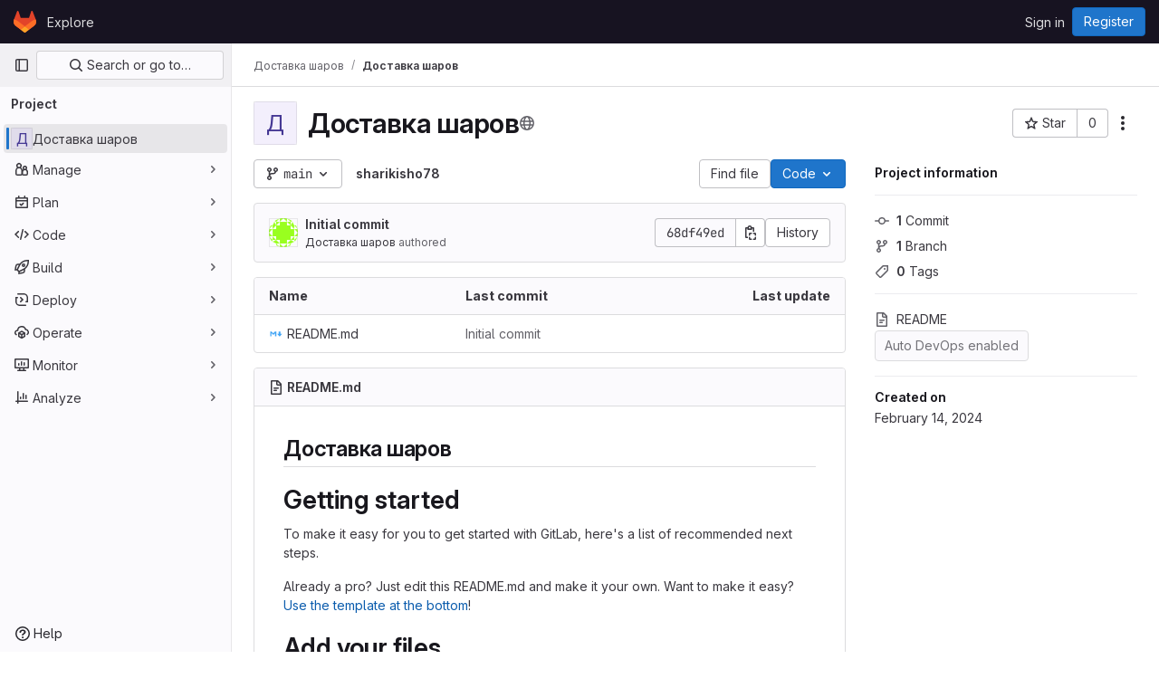

--- FILE ---
content_type: text/javascript; charset=utf-8
request_url: https://repo.getmonero.org/assets/webpack/69.bc356e68.chunk.js
body_size: 4310
content:
(this.webpackJsonp=this.webpackJsonp||[]).push([[69],{Agcx:function(n,t,e){"use strict";var u=e("o4PY"),l=e.n(u),r=e("4lAS"),i=e("lHJB"),o=e("VpDa"),c=e.n(o),d=e("/lV4"),a=e("GuZl"),h={components:{GlButton:r.a},directives:{GlTooltip:i.a},props:{text:{type:String,required:!1,default:""},id:{type:String,required:!1,default:function(){return l()("modal-copy-button-")}},container:{type:String,required:!1,default:""},cssClasses:{type:String,required:!1,default:""},modalId:{type:String,required:!1,default:""},target:{type:String,required:!1,default:""},title:{type:String,required:!1,default:Object(d.__)("Copy")},tooltipPlacement:{type:String,required:!1,default:"top"},tooltipContainer:{type:String,required:!1,default:null},category:{type:String,required:!1,default:"primary"}},computed:{modalDomId(){return this.modalId?"#"+this.modalId:""}},mounted(){var n=this;this.$nextTick((function(){n.clipboard=new c.a(n.$el,{container:document.querySelector(n.modalDomId+" div.modal-content")||document.getElementById(n.container)||document.body}),n.clipboard.on("success",(function(t){n.$root.$emit(a.b,n.id),n.$emit("success",t),t.clearSelection(),t.trigger.blur()})).on("error",(function(t){return n.$emit("error",t)}))}))},destroyed(){this.clipboard&&this.clipboard.destroy()}},s=e("tBpV"),f=Object(s.a)(h,(function(){var n=this;return(0,n._self._c)("gl-button",{directives:[{name:"gl-tooltip",rawName:"v-gl-tooltip",value:{placement:n.tooltipPlacement,container:n.tooltipContainer},expression:"{ placement: tooltipPlacement, container: tooltipContainer }"}],class:n.cssClasses,attrs:{id:n.id,"data-clipboard-target":n.target,"data-clipboard-text":n.text,title:n.title,"aria-label":n.title,category:n.category,icon:"copy-to-clipboard"}})}),[],!1,null,null,null);t.a=f.exports},G8jX:function(n,t,e){(n.exports=e("VNgF")(!1)).push([n.i,"\n/* This is to override a margin caused by bootstrap */\n.non-gfm-markdown-block {\np {\n    margin-bottom: 0;\n}\n}\n",""])},OgoU:function(n,t,e){"use strict";var u={name:"CodeBlock",props:{code:{type:String,required:!1,default:""},maxHeight:{type:String,required:!1,default:"initial"}},computed:{styleObject(){const{maxHeight:n}=this;return"initial"!==n?{maxHeight:n,overflowY:"auto"}:null}},userColorScheme:window.gon.user_color_scheme},l=e("tBpV"),r=Object(l.a)(u,(function(){var n=this,t=n._self._c;return t("pre",{staticClass:"code-block rounded code",class:n.$options.userColorScheme,style:n.styleObject},[n._t("default",(function(){return[t("code",{staticClass:"gl-block"},[n._v(n._s(n.code))])]}))],2)}),[],!1,null,null,null);t.a=r.exports},"b49+":function(n,t,e){"use strict";e("v2fZ");var u=e("Idki"),l=e("mQrz"),r=e("Mp8J"),i=e("D+x4"),o=e("0AwG"),c=e("/lV4"),d=e("Agcx"),a={components:{CodeBlockHighlighted:l.a,ModalCopyButton:d.a},directives:{SafeHtml:r.a},props:{markdown:{type:String,required:!0}},data:()=>({hoverMap:{}}),computed:{markdownBlocks(){const n=u.marked.lexer(this.markdown),t=[];for(const e of n){const n=t[t.length-1];"code"===e.type?t.push(e):"markdown"===(null==n?void 0:n.type)?n.raw+=e.raw:t.push({type:"markdown",raw:e.raw})}return t}},methods:{getSafeHtml:n=>Object(i.b)(u.marked.parse(n),o.w),setHoverOn(n){this.hoverMap={...this.hoverMap,[n]:!0}},setHoverOff(n){this.hoverMap={...this.hoverMap,[n]:!1}},isLastElement(n){return n===this.markdownBlocks.length-1}},safeHtmlConfig:{ADD_TAGS:["use","gl-emoji","copy-code"]},i18n:{copyCodeTitle:Object(c.__)("Copy code")},fallbackLanguage:"text"},h=e("LPAU"),s=e.n(h),f=e("G8jX"),b=e.n(f),p={insert:"head",singleton:!1},g=(s()(b.a,p),b.a.locals,e("tBpV")),m=Object(g.a)(a,(function(){var n=this,t=n._self._c;return t("div",[n._l(n.markdownBlocks,(function(e,u){return["code"===e.type?t("div",{key:"code-"+u,class:{"gl-relative":!0,"gl-mb-4":!n.isLastElement(u)},attrs:{"data-testid":"code-block-wrapper"},on:{mouseenter:function(t){return n.setHoverOn("code-"+u)},mouseleave:function(t){return n.setHoverOff("code-"+u)}}},[n.hoverMap["code-"+u]?t("modal-copy-button",{staticClass:"gl-absolute gl-right-3 gl-top-3 gl-z-1 gl-duration-medium",attrs:{title:n.$options.i18n.copyCodeTitle,text:e.text}}):n._e(),n._v(" "),t("code-block-highlighted",{staticClass:"gl-border gl-mb-0 gl-overflow-y-auto !gl-rounded-none gl-p-4",attrs:{language:e.lang||n.$options.fallbackLanguage,code:e.text}})],1):t("div",{directives:[{name:"safe-html",rawName:"v-safe-html:[$options.safeHtmlConfig]",value:n.getSafeHtml(e.raw),expression:"getSafeHtml(block.raw)",arg:n.$options.safeHtmlConfig}],key:"text-"+u,class:{"non-gfm-markdown-block":!0,"gl-mb-4":!n.isLastElement(u)},attrs:{"data-testid":"non-code-markdown"}})]}))],2)}),[],!1,null,null,null);t.a=m.exports},ktwE:function(n,t,e){"use strict";t.a={"1c":function(){return e.e(1166).then(e.t.bind(null,"MmBX",7))},abnf:function(){return e.e(393).then(e.t.bind(null,"yWt6",7))},accesslog:function(){return e.e(394).then(e.t.bind(null,"shZ0",7))},actionscript:function(){return e.e(395).then(e.t.bind(null,"o5dF",7))},ada:function(){return e.e(396).then(e.t.bind(null,"9acH",7))},angelscript:function(){return e.e(397).then(e.t.bind(null,"mkUC",7))},apache:function(){return e.e(398).then(e.t.bind(null,"Z2Zu",7))},applescript:function(){return e.e(399).then(e.t.bind(null,"yEBX",7))},arcade:function(){return e.e(400).then(e.t.bind(null,"ezTr",7))},arduino:function(){return e.e(401).then(e.t.bind(null,"zMrg",7))},armasm:function(){return e.e(402).then(e.t.bind(null,"PrTP",7))},asciidoc:function(){return e.e(403).then(e.t.bind(null,"y3Pc",7))},aspectj:function(){return e.e(404).then(e.t.bind(null,"guwy",7))},autohotkey:function(){return e.e(405).then(e.t.bind(null,"36rc",7))},autoit:function(){return e.e(406).then(e.t.bind(null,"Av41",7))},avrasm:function(){return e.e(407).then(e.t.bind(null,"Niv/",7))},awk:function(){return e.e(408).then(e.t.bind(null,"NBSA",7))},axapta:function(){return e.e(409).then(e.t.bind(null,"gYc/",7))},bash:function(){return e.e(410).then(e.t.bind(null,"6cY6",7))},basic:function(){return e.e(411).then(e.t.bind(null,"wkWn",7))},bnf:function(){return e.e(412).then(e.t.bind(null,"G3JX",7))},brainfuck:function(){return e.e(413).then(e.t.bind(null,"HdK6",7))},c:function(){return e.e(414).then(e.t.bind(null,"bz9W",7))},cal:function(){return e.e(415).then(e.t.bind(null,"2jqT",7))},capnproto:function(){return e.e(416).then(e.t.bind(null,"zGIz",7))},ceylon:function(){return e.e(417).then(e.t.bind(null,"rs8t",7))},clean:function(){return e.e(418).then(e.t.bind(null,"l8aS",7))},"clojure-repl":function(){return e.e(420).then(e.t.bind(null,"+962",7))},clojure:function(){return e.e(419).then(e.t.bind(null,"II1M",7))},codeowners:function(){return e.e(422).then(e.bind(null,"1ngV"))},cmake:function(){return e.e(421).then(e.t.bind(null,"1Xer",7))},coffeescript:function(){return e.e(423).then(e.t.bind(null,"cGj1",7))},coq:function(){return e.e(424).then(e.t.bind(null,"Yl/3",7))},cos:function(){return e.e(425).then(e.t.bind(null,"lbX0",7))},cpp:function(){return e.e(426).then(e.t.bind(null,"QLTJ",7))},crmsh:function(){return e.e(427).then(e.t.bind(null,"nHod",7))},crystal:function(){return e.e(428).then(e.t.bind(null,"8Ars",7))},csharp:function(){return e.e(429).then(e.t.bind(null,"gLkf",7))},csp:function(){return e.e(430).then(e.t.bind(null,"RFd8",7))},css:function(){return e.e(431).then(e.t.bind(null,"BHqM",7))},d:function(){return e.e(432).then(e.t.bind(null,"ts6h",7))},dart:function(){return e.e(433).then(e.t.bind(null,"uas8",7))},delphi:function(){return e.e(434).then(e.t.bind(null,"nu8+",7))},diff:function(){return e.e(435).then(e.t.bind(null,"GyP9",7))},django:function(){return e.e(436).then(e.t.bind(null,"eW1T",7))},dns:function(){return e.e(437).then(e.t.bind(null,"UCWZ",7))},dockerfile:function(){return e.e(438).then(e.t.bind(null,"6Rb8",7))},dos:function(){return e.e(439).then(e.t.bind(null,"QICm",7))},dsconfig:function(){return e.e(440).then(e.t.bind(null,"ZZSa",7))},dts:function(){return e.e(441).then(e.t.bind(null,"Fbit",7))},dust:function(){return e.e(442).then(e.t.bind(null,"uHUw",7))},ebnf:function(){return e.e(443).then(e.t.bind(null,"mdrG",7))},elixir:function(){return e.e(444).then(e.t.bind(null,"bVMz",7))},elm:function(){return e.e(445).then(e.t.bind(null,"JNoN",7))},erb:function(){return e.e(446).then(e.t.bind(null,"daiH",7))},"erlang-repl":function(){return e.e(448).then(e.t.bind(null,"Vr74",7))},erlang:function(){return e.e(447).then(e.t.bind(null,"bc9x",7))},excel:function(){return e.e(449).then(e.t.bind(null,"WzCO",7))},fix:function(){return e.e(450).then(e.t.bind(null,"TZKE",7))},flix:function(){return e.e(451).then(e.t.bind(null,"fPTV",7))},fortran:function(){return e.e(452).then(e.t.bind(null,"tX8d",7))},fsharp:function(){return e.e(453).then(e.t.bind(null,"uOpX",7))},gams:function(){return e.e(454).then(e.t.bind(null,"2cMb",7))},gauss:function(){return e.e(455).then(e.t.bind(null,"/wch",7))},gcode:function(){return e.e(456).then(e.t.bind(null,"MSjK",7))},gherkin:function(){return e.e(457).then(e.t.bind(null,"FvSV",7))},gleam:function(){return e.e(458).then(e.t.bind(null,"pY7a",7))},glsl:function(){return e.e(459).then(e.t.bind(null,"x8v4",7))},gml:function(){return e.e(1167).then(e.t.bind(null,"W6Ys",7))},go:function(){return e.e(460).then(e.t.bind(null,"XJ0J",7))},golo:function(){return e.e(461).then(e.t.bind(null,"EmjN",7))},gradle:function(){return e.e(462).then(e.t.bind(null,"2StA",7))},groovy:function(){return e.e(463).then(e.t.bind(null,"JOIh",7))},haml:function(){return e.e(464).then(e.t.bind(null,"0CcL",7))},handlebars:function(){return e.e(465).then(e.t.bind(null,"Q4R4",7))},haskell:function(){return e.e(466).then(e.t.bind(null,"LU4y",7))},haxe:function(){return e.e(467).then(e.t.bind(null,"8IZl",7))},hsp:function(){return e.e(469).then(e.t.bind(null,"u1ik",7))},http:function(){return e.e(470).then(e.t.bind(null,"NdsT",7))},hy:function(){return e.e(471).then(e.t.bind(null,"tIAU",7))},inform7:function(){return e.e(472).then(e.t.bind(null,"tPli",7))},ini:function(){return e.e(473).then(e.t.bind(null,"POYt",7))},irpf90:function(){return e.e(474).then(e.t.bind(null,"B64P",7))},isbl:function(){return e.e(1168).then(e.t.bind(null,"+WT4",7))},java:function(){return e.e(475).then(e.t.bind(null,"9Kyr",7))},javascript:function(){return e.e(476).then(e.t.bind(null,"Hkez",7))},"jboss-cli":function(){return e.e(477).then(e.t.bind(null,"v/tQ",7))},json:function(){return e.e(478).then(e.t.bind(null,"q0X/",7))},"julia-repl":function(){return e.e(480).then(e.t.bind(null,"mRhj",7))},julia:function(){return e.e(479).then(e.t.bind(null,"PdsQ",7))},kotlin:function(){return e.e(481).then(e.t.bind(null,"5QDj",7))},lasso:function(){return e.e(482).then(e.t.bind(null,"kk9f",7))},latex:function(){return e.e(483).then(e.t.bind(null,"5WMh",7))},ldif:function(){return e.e(484).then(e.t.bind(null,"9Qiz",7))},leaf:function(){return e.e(485).then(e.t.bind(null,"XNSq",7))},less:function(){return e.e(486).then(e.t.bind(null,"3MMF",7))},lisp:function(){return e.e(487).then(e.t.bind(null,"uKdo",7))},livecodeserver:function(){return e.e(488).then(e.t.bind(null,"+Y5W",7))},livescript:function(){return e.e(489).then(e.t.bind(null,"Jc0c",7))},llvm:function(){return e.e(490).then(e.t.bind(null,"sIcB",7))},lsl:function(){return e.e(491).then(e.t.bind(null,"nhLO",7))},lua:function(){return e.e(492).then(e.t.bind(null,"lyoP",7))},makefile:function(){return e.e(493).then(e.t.bind(null,"GGp4",7))},markdown:function(){return e.e(494).then(e.t.bind(null,"XEuI",7))},mathematica:function(){return e.e(1169).then(e.t.bind(null,"/L8B",7))},matlab:function(){return e.e(495).then(e.t.bind(null,"myHi",7))},maxima:function(){return e.e(1170).then(e.t.bind(null,"9KoM",7))},mel:function(){return e.e(496).then(e.t.bind(null,"PXNX",7))},mercury:function(){return e.e(497).then(e.t.bind(null,"TM9d",7))},mipsasm:function(){return e.e(498).then(e.t.bind(null,"xMSY",7))},mizar:function(){return e.e(499).then(e.t.bind(null,"kvtH",7))},mojolicious:function(){return e.e(500).then(e.t.bind(null,"uM99",7))},monkey:function(){return e.e(501).then(e.t.bind(null,"fD22",7))},moonscript:function(){return e.e(502).then(e.t.bind(null,"MJ3G",7))},n1ql:function(){return e.e(503).then(e.t.bind(null,"r8lK",7))},nestedtext:function(){return e.e(504).then(e.t.bind(null,"oV42",7))},nginx:function(){return e.e(505).then(e.t.bind(null,"w9Ei",7))},nim:function(){return e.e(506).then(e.t.bind(null,"J715",7))},nix:function(){return e.e(507).then(e.t.bind(null,"hVA1",7))},"node-repl":function(){return e.e(508).then(e.t.bind(null,"2FHN",7))},nsis:function(){return e.e(509).then(e.t.bind(null,"LhiG",7))},objectivec:function(){return e.e(510).then(e.t.bind(null,"Jy3u",7))},ocaml:function(){return e.e(511).then(e.t.bind(null,"uXLI",7))},openscad:function(){return e.e(512).then(e.t.bind(null,"C8jN",7))},oxygene:function(){return e.e(513).then(e.t.bind(null,"bbYp",7))},parser3:function(){return e.e(514).then(e.t.bind(null,"Pf0G",7))},perl:function(){return e.e(515).then(e.t.bind(null,"CQgn",7))},pf:function(){return e.e(516).then(e.t.bind(null,"lZ04",7))},pgsql:function(){return e.e(517).then(e.t.bind(null,"Bb5g",7))},"php-template":function(){return e.e(519).then(e.t.bind(null,"jKSZ",7))},php:function(){return e.e(518).then(e.t.bind(null,"lDyf",7))},plaintext:function(){return e.e(520).then(e.t.bind(null,"INpA",7))},pony:function(){return e.e(521).then(e.t.bind(null,"dZcz",7))},powershell:function(){return e.e(522).then(e.t.bind(null,"02uL",7))},processing:function(){return e.e(523).then(e.t.bind(null,"OJET",7))},profile:function(){return e.e(524).then(e.t.bind(null,"LEop",7))},prolog:function(){return e.e(525).then(e.t.bind(null,"z43u",7))},properties:function(){return e.e(526).then(e.t.bind(null,"RobX",7))},protobuf:function(){return e.e(527).then(e.t.bind(null,"FAGp",7))},puppet:function(){return e.e(528).then(e.t.bind(null,"sfBZ",7))},purebasic:function(){return e.e(529).then(e.t.bind(null,"6jWn",7))},"python-repl":function(){return e.e(531).then(e.t.bind(null,"NUM8",7))},python:function(){return e.e(530).then(e.t.bind(null,"kQSX",7))},q:function(){return e.e(532).then(e.t.bind(null,"PK1M",7))},qml:function(){return e.e(533).then(e.t.bind(null,"zMqd",7))},r:function(){return e.e(534).then(e.t.bind(null,"AGBs",7))},reasonml:function(){return e.e(535).then(e.t.bind(null,"uzur",7))},rib:function(){return e.e(536).then(e.t.bind(null,"A/Pp",7))},roboconf:function(){return e.e(537).then(e.t.bind(null,"ScP6",7))},routeros:function(){return e.e(538).then(e.t.bind(null,"qqk0",7))},rsl:function(){return e.e(539).then(e.t.bind(null,"Pem9",7))},ruby:function(){return e.e(540).then(e.t.bind(null,"rk4h",7))},ruleslanguage:function(){return e.e(541).then(e.t.bind(null,"16Os",7))},rust:function(){return e.e(542).then(e.t.bind(null,"aDvT",7))},sas:function(){return e.e(543).then(e.t.bind(null,"x3Zy",7))},scala:function(){return e.e(544).then(e.t.bind(null,"Ra+D",7))},scheme:function(){return e.e(545).then(e.t.bind(null,"8fyg",7))},scilab:function(){return e.e(546).then(e.t.bind(null,"8RyS",7))},scss:function(){return e.e(547).then(e.t.bind(null,"JQqV",7))},shell:function(){return e.e(548).then(e.t.bind(null,"yYls",7))},smali:function(){return e.e(549).then(e.t.bind(null,"5hNC",7))},smalltalk:function(){return e.e(550).then(e.t.bind(null,"/X/t",7))},sml:function(){return e.e(551).then(e.t.bind(null,"nW+x",7))},sqf:function(){return e.e(1171).then(e.t.bind(null,"NOvZ",7))},sql:function(){return e.e(552).then(e.t.bind(null,"ECDl",7))},stan:function(){return e.e(553).then(e.t.bind(null,"Seg1",7))},stata:function(){return e.e(554).then(e.t.bind(null,"J6WT",7))},step21:function(){return e.e(555).then(e.t.bind(null,"xidB",7))},stylus:function(){return e.e(556).then(e.t.bind(null,"aVxN",7))},subunit:function(){return e.e(557).then(e.t.bind(null,"1C97",7))},svelte:function(){return e.e(558).then(e.bind(null,"8W0N"))},hcl:function(){return e.e(468).then(e.bind(null,"+gAZ"))},swift:function(){return e.e(559).then(e.t.bind(null,"ocrO",7))},taggerscript:function(){return e.e(560).then(e.t.bind(null,"AHhr",7))},tap:function(){return e.e(561).then(e.t.bind(null,"OePh",7))},tcl:function(){return e.e(562).then(e.t.bind(null,"LqEr",7))},thrift:function(){return e.e(563).then(e.t.bind(null,"A/1f",7))},tp:function(){return e.e(564).then(e.t.bind(null,"s9EU",7))},twig:function(){return e.e(565).then(e.t.bind(null,"/T3c",7))},typescript:function(){return e.e(566).then(e.t.bind(null,"xrXR",7))},ts:function(){return e.e(566).then(e.t.bind(null,"xrXR",7))},vala:function(){return e.e(567).then(e.t.bind(null,"PjJi",7))},vbnet:function(){return e.e(568).then(e.t.bind(null,"7RCx",7))},"vbscript-html":function(){return e.e(570).then(e.t.bind(null,"IYGk",7))},vbscript:function(){return e.e(569).then(e.t.bind(null,"EFJ1",7))},verilog:function(){return e.e(571).then(e.t.bind(null,"Cn1c",7))},vhdl:function(){return e.e(572).then(e.t.bind(null,"sBiI",7))},vim:function(){return e.e(573).then(e.t.bind(null,"9Wji",7))},wasm:function(){return e.e(574).then(e.t.bind(null,"ypum",7))},wren:function(){return e.e(575).then(e.t.bind(null,"GjLa",7))},x86asm:function(){return e.e(576).then(e.t.bind(null,"/hG9",7))},xl:function(){return e.e(577).then(e.t.bind(null,"aN0O",7))},xml:function(){return e.e(578).then(e.t.bind(null,"B16M",7))},xquery:function(){return e.e(579).then(e.t.bind(null,"qMEI",7))},yaml:function(){return e.e(580).then(e.t.bind(null,"Fin6",7))},zephir:function(){return e.e(581).then(e.t.bind(null,"MTL1",7))}}},mQrz:function(n,t,e){"use strict";var u=e("G3fq"),l=e.n(u),r=e("Mp8J"),i=e("ktwE"),o=e("OgoU"),c={name:"CodeBlockHighlighted",directives:{SafeHtml:r.a},components:{CodeBlock:o.a},props:{code:{type:String,required:!0},language:{type:String,required:!0},maxHeight:{type:String,required:!1,default:"initial"}},data:()=>({hljs:null,languageLoaded:!1}),computed:{highlighted(){return this.hljs&&this.languageLoaded?this.hljs.default.highlight(this.code,{language:this.language}).value:l()(this.code)}},async mounted(){this.hljs=await this.loadHighlightJS(),this.language&&await this.loadLanguage()},methods:{async loadLanguage(){try{const{default:n}=await i.a[this.language]();this.hljs.default.registerLanguage(this.language,n),this.languageLoaded=!0}catch(n){this.$emit("error",n)}},loadHighlightJS:()=>e.e(351).then(e.t.bind(null,"7XEj",7))}},d=e("tBpV"),a=Object(d.a)(c,(function(){var n=this._self._c;return n("code-block",{staticClass:"highlight",attrs:{"max-height":this.maxHeight}},[n("span",{directives:[{name:"safe-html",rawName:"v-safe-html",value:this.highlighted,expression:"highlighted"}]})])}),[],!1,null,null,null);t.a=a.exports}}]);
//# sourceMappingURL=69.bc356e68.chunk.js.map